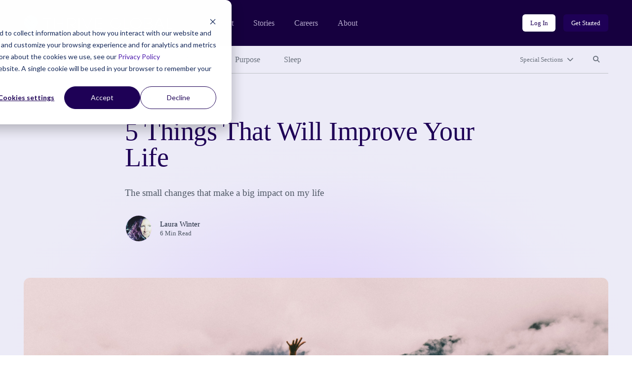

--- FILE ---
content_type: application/javascript
request_url: https://community.thriveglobal.com/wp-content/themes/thrive/dist/scripts/modernizr.js
body_size: 1089
content:
!function(e,t,n){function o(e,t){return typeof e===t}function s(e){var t=u.className,n=c._config.classPrefix||"";if(d&&(t=t.baseVal),c._config.enableJSClass){var o=new RegExp("(^|\\s)"+n+"no-js(\\s|$)");t=t.replace(o,"$1"+n+"js$2")}c._config.enableClasses&&(t+=" "+n+e.join(" "+n),d?u.className.baseVal=t:u.className=t)}function a(e,t){if("object"==typeof e)for(var n in e)g(e,n)&&a(n,e[n]);else{e=e.toLowerCase();var o=e.split("."),i=c[o[0]];if(2==o.length&&(i=i[o[1]]),void 0!==i)return c;t="function"==typeof t?t():t,1==o.length?c[o[0]]=t:(!c[o[0]]||c[o[0]]instanceof Boolean||(c[o[0]]=new Boolean(c[o[0]])),c[o[0]][o[1]]=t),s([(t&&0!=t?"":"no-")+o.join("-")]),c._trigger(e,t)}return c}function i(){return"function"!=typeof t.createElement?t.createElement(arguments[0]):d?t.createElementNS.call(t,"http://www.w3.org/2000/svg",arguments[0]):t.createElement.apply(t,arguments)}var r=[],l={_version:"3.6.0",_config:{classPrefix:"",enableClasses:!0,enableJSClass:!0,usePrefixes:!0},_q:[],on:function(e,t){var n=this;setTimeout(function(){t(n[e])},0)},addTest:function(e,t,n){r.push({name:e,fn:t,options:n})},addAsyncTest:function(e){r.push({name:null,fn:e})}},c=function(){};c.prototype=l,c=new c;var f=[],u=t.documentElement,d="svg"===u.nodeName.toLowerCase();c.addTest("eventlistener","addEventListener"in e),c.addTest("svg",!!t.createElementNS&&!!t.createElementNS("http://www.w3.org/2000/svg","svg").createSVGRect);var g;!function(){var e={}.hasOwnProperty;g=o(e,"undefined")||o(e.call,"undefined")?function(e,t){return t in e&&o(e.constructor.prototype[t],"undefined")}:function(t,n){return e.call(t,n)}}(),l._l={},l.on=function(e,t){this._l[e]||(this._l[e]=[]),this._l[e].push(t),c.hasOwnProperty(e)&&setTimeout(function(){c._trigger(e,c[e])},0)},l._trigger=function(e,t){if(this._l[e]){var n=this._l[e];setTimeout(function(){var e;for(e=0;e<n.length;e++)(0,n[e])(t)},0),delete this._l[e]}},c._q.push(function(){l.addTest=a}),c.addTest("svgasimg",t.implementation.hasFeature("http://www.w3.org/TR/SVG11/feature#Image","1.1"));var p={}.toString;c.addTest("svgclippaths",function(){return!!t.createElementNS&&/SVGClipPath/.test(p.call(t.createElementNS("http://www.w3.org/2000/svg","clipPath")))}),c.addTest("svgfilters",function(){var t=!1;try{t="SVGFEColorMatrixElement"in e&&2==SVGFEColorMatrixElement.SVG_FECOLORMATRIX_TYPE_SATURATE}catch(e){}return t}),c.addTest("svgforeignobject",function(){return!!t.createElementNS&&/SVGForeignObject/.test(p.call(t.createElementNS("http://www.w3.org/2000/svg","foreignObject")))}),c.addTest("inlinesvg",function(){var e=i("div");return e.innerHTML="<svg/>","http://www.w3.org/2000/svg"==("undefined"!=typeof SVGRect&&e.firstChild&&e.firstChild.namespaceURI)}),c.addTest("smil",function(){return!!t.createElementNS&&/SVGAnimate/.test(p.call(t.createElementNS("http://www.w3.org/2000/svg","animate")))}),function(){var e,t,n,s,a,i,l;for(var u in r)if(r.hasOwnProperty(u)){if(e=[],t=r[u],t.name&&(e.push(t.name.toLowerCase()),t.options&&t.options.aliases&&t.options.aliases.length))for(n=0;n<t.options.aliases.length;n++)e.push(t.options.aliases[n].toLowerCase());for(s=o(t.fn,"function")?t.fn():t.fn,a=0;a<e.length;a++)i=e[a],l=i.split("."),1===l.length?c[l[0]]=s:(!c[l[0]]||c[l[0]]instanceof Boolean||(c[l[0]]=new Boolean(c[l[0]])),c[l[0]][l[1]]=s),f.push((s?"":"no-")+l.join("-"))}}(),s(f),delete l.addTest,delete l.addAsyncTest;for(var w=0;w<c._q.length;w++)c._q[w]();e.Modernizr=c}(window,document);
//# sourceMappingURL=modernizr.js.map
